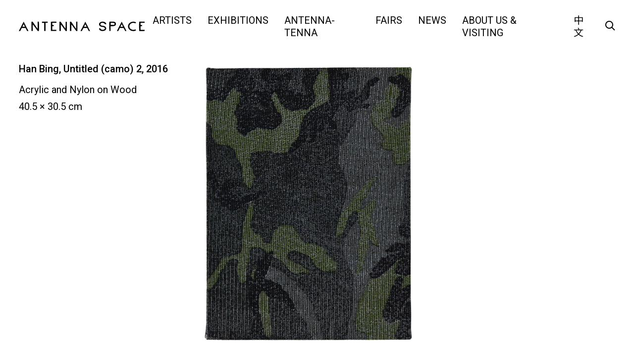

--- FILE ---
content_type: text/html; charset=UTF-8
request_url: http://antenna-space.com/en/artworks/untitled-camo-2/
body_size: 9743
content:
<!doctype html>
<html lang="en-US">
<head>
	<meta charset="UTF-8">
	<meta name="viewport" content="width=device-width, initial-scale=1" viewport-fit=cover">
    <meta name="format-detection" content="telephone=no"/>
    <meta name="description" content="天线空间对当代艺术家保持密切关注，尤其是年轻当代艺术家。画廊作为艺术生态系统中的一部分，积极与艺术家及其他机构进行广泛深入的合作，支持艺术家创作，促成区域间、行业间的交流，共同经历当代艺术的发展，以期探讨当下画廊发展的新机制与可能性。 
Antenna Space closely follows and supports contemporary artists with a focus on young artists. As part of the intentions of helping and exploring contemporary art programs, Antenna Space engages in extensive and deep cooperation with artists, as well as collaborations with many other art institutions, in search of new possibilities for the development of art galleries. 
" />
    <meta name="keywords" content="天线空间, antenna space, 当代艺术, Contemporary Art, 画廊, Gallery, 中国当代艺术, Chinese Contemporary Art,  年轻艺术家, Young Artist, 上海, Shanghai, Allison Katz, Xinyi Cheng, Cui Jie, Dora Budor, Guan Xiao, Han Bing, Li Ming, Liu Chuang, Yong Xiang Li, Mire Lee, Nancy Lupo, Owen Fu, Peng Zuqiang, Stanislava Kovalcikova, Nadim Abbas, Wang Shang, Wu Tsang, Alexandra Noel, Evelyn Taocheng Wang, Yu Honglei, Zhou Siwei" />

    <!--  Favicon -->
    <link rel="apple-touch-icon-precomposed" sizes="57x57" href="http://files.antenna-space.com/2021/04/WechatIMG58.jpeg" />
    <link rel="apple-touch-icon-precomposed" sizes="114x114" href="http://files.antenna-space.com/2021/04/WechatIMG58.jpeg" />
    <link rel="apple-touch-icon-precomposed" sizes="72x72" href="http://files.antenna-space.com/2021/04/WechatIMG58.jpeg" />
    <link rel="apple-touch-icon-precomposed" sizes="144x144" href="http://files.antenna-space.com/2021/04/WechatIMG58.jpeg" />
    <link rel="apple-touch-icon-precomposed" sizes="60x60" href="http://files.antenna-space.com/2021/04/WechatIMG58.jpeg" />
    <link rel="apple-touch-icon-precomposed" sizes="120x120" href="http://files.antenna-space.com/2021/04/WechatIMG58.jpeg" />
    <link rel="apple-touch-icon-precomposed" sizes="76x76" href="http://files.antenna-space.com/2021/04/WechatIMG58.jpeg" />
    <link rel="apple-touch-icon-precomposed" sizes="152x152" href="http://files.antenna-space.com/2021/04/WechatIMG58.jpeg" />
    <link rel="icon" type="image/png" href="http://files.antenna-space.com/2021/04/WechatIMG58.jpeg" sizes="196x196" />
    <link rel="icon" type="image/png" href="http://files.antenna-space.com/2021/04/WechatIMG58.jpeg" sizes="96x96" />
    <link rel="icon" type="image/png" href="http://files.antenna-space.com/2021/04/WechatIMG58.jpeg" sizes="32x32" />
    <link rel="icon" type="image/png" href="http://files.antenna-space.com/2021/04/WechatIMG58.jpeg" sizes="16x16" />
    <link rel="icon" type="image/png" href="http://files.antenna-space.com/2021/04/WechatIMG58.jpeg" sizes="128x128" />
    <meta name="msapplication-TileImage" content="http://files.antenna-space.com/2021/04/WechatIMG58.jpeg" />
    <meta name="msapplication-square70x70logo" content="http://files.antenna-space.com/2021/04/WechatIMG58.jpeg" />
    <meta name="msapplication-square150x150logo" content="http://files.antenna-space.com/2021/04/WechatIMG58.jpeg" />
    <meta name="msapplication-wide310x150logo" content="http://files.antenna-space.com/2021/04/WechatIMG58.jpeg" />
    <meta name="msapplication-square310x310logo" content="http://files.antenna-space.com/2021/04/WechatIMG58.jpeg" />

	<link rel="profile" href="https://gmpg.org/xfn/11">
    <link href="https://fonts.googleapis.com/css?family=Noto+Sans+SC:400,500,700|Roboto:400,500,700&display=swap" rel="stylesheet">
    <link href="http://antenna-space.com/wp-content/themes/antennaspace/fonts.css" rel="stylesheet" type="text/css">
    <link href="http://antenna-space.com/wp-content/themes/antennaspace/js/swiper.css" rel="stylesheet" type="text/css">
    <link href="http://antenna-space.com/wp-content/themes/antennaspace/app.css" rel="stylesheet" type="text/css">
	<meta name='robots' content='index, follow, max-image-preview:large, max-snippet:-1, max-video-preview:-1' />

	<!-- This site is optimized with the Yoast SEO plugin v19.9 - https://yoast.com/wordpress/plugins/seo/ -->
	<title>Han Bing, Untitled (camo) 2, 2016 - 天线空间 ANTENNA SPACE</title>
	<link rel="canonical" href="http://antenna-space.com/en/artworks/untitled-camo-2/" />
	<meta property="og:locale" content="en_US" />
	<meta property="og:type" content="article" />
	<meta property="og:title" content="Han Bing, Untitled (camo) 2, 2016 - 天线空间 ANTENNA SPACE" />
	<meta property="og:url" content="http://antenna-space.com/en/artworks/untitled-camo-2/" />
	<meta property="og:site_name" content="天线空间 ANTENNA SPACE" />
	<meta property="article:modified_time" content="2021-10-22T07:57:45+00:00" />
	<meta property="og:image" content="http://files.antenna-space.com/2020/04/Untitled-（camo）2-Acrylic-and-Nylon-on-Wood-40.5×30.5cm-2016.jpg" />
	<meta property="og:image:width" content="1171" />
	<meta property="og:image:height" content="1543" />
	<meta property="og:image:type" content="image/jpeg" />
	<meta name="twitter:card" content="summary_large_image" />
	<script type="application/ld+json" class="yoast-schema-graph">{"@context":"https://schema.org","@graph":[{"@type":"WebPage","@id":"http://antenna-space.com/en/artworks/untitled-camo-2/","url":"http://antenna-space.com/en/artworks/untitled-camo-2/","name":"Han Bing, Untitled (camo) 2, 2016 - 天线空间 ANTENNA SPACE","isPartOf":{"@id":"http://antenna-space.com/en/#website"},"primaryImageOfPage":{"@id":"http://antenna-space.com/en/artworks/untitled-camo-2/#primaryimage"},"image":{"@id":"http://antenna-space.com/en/artworks/untitled-camo-2/#primaryimage"},"thumbnailUrl":"http://files.antenna-space.com/2020/04/Untitled-（camo）2-Acrylic-and-Nylon-on-Wood-40.5×30.5cm-2016.jpg","datePublished":"2020-04-07T05:55:29+00:00","dateModified":"2021-10-22T07:57:45+00:00","breadcrumb":{"@id":"http://antenna-space.com/en/artworks/untitled-camo-2/#breadcrumb"},"inLanguage":"en-US","potentialAction":[{"@type":"ReadAction","target":[["http://antenna-space.com/en/artworks/untitled-camo-2/"]]}]},{"@type":"ImageObject","inLanguage":"en-US","@id":"http://antenna-space.com/en/artworks/untitled-camo-2/#primaryimage","url":"http://files.antenna-space.com/2020/04/Untitled-（camo）2-Acrylic-and-Nylon-on-Wood-40.5×30.5cm-2016.jpg","contentUrl":"http://files.antenna-space.com/2020/04/Untitled-（camo）2-Acrylic-and-Nylon-on-Wood-40.5×30.5cm-2016.jpg","width":1171,"height":1543},{"@type":"BreadcrumbList","@id":"http://antenna-space.com/en/artworks/untitled-camo-2/#breadcrumb","itemListElement":[{"@type":"ListItem","position":1,"name":"Home","item":"http://antenna-space.com/en/"},{"@type":"ListItem","position":2,"name":"作品","item":"http://antenna-space.com/en/artworks/"},{"@type":"ListItem","position":3,"name":"Han Bing, Untitled (camo) 2, 2016"}]},{"@type":"WebSite","@id":"http://antenna-space.com/en/#website","url":"http://antenna-space.com/en/","name":"天线空间 ANTENNA SPACE","description":"","publisher":{"@id":"http://antenna-space.com/en/#organization"},"potentialAction":[{"@type":"SearchAction","target":{"@type":"EntryPoint","urlTemplate":"http://antenna-space.com/en/?s={search_term_string}"},"query-input":"required name=search_term_string"}],"inLanguage":"en-US"},{"@type":"Organization","@id":"http://antenna-space.com/en/#organization","name":"天线空间 ANTENNA SPACE","url":"http://antenna-space.com/en/","logo":{"@type":"ImageObject","inLanguage":"en-US","@id":"http://antenna-space.com/en/#/schema/logo/image/","url":"http://files.antenna-space.com/2019/11/logo.svg","contentUrl":"http://files.antenna-space.com/2019/11/logo.svg","caption":"天线空间 ANTENNA SPACE"},"image":{"@id":"http://antenna-space.com/en/#/schema/logo/image/"},"sameAs":["https://www.instagram.com/antennaspace/"]}]}</script>
	<!-- / Yoast SEO plugin. -->


<link rel='dns-prefetch' href='//antenna-space.com' />
<link rel="alternate" type="application/rss+xml" title="天线空间 ANTENNA SPACE &raquo; Feed" href="http://antenna-space.com/en/feed/" />
<link rel="alternate" type="application/rss+xml" title="天线空间 ANTENNA SPACE &raquo; Comments Feed" href="http://antenna-space.com/en/comments/feed/" />
<script type="text/javascript">
window._wpemojiSettings = {"baseUrl":"https:\/\/s.w.org\/images\/core\/emoji\/14.0.0\/72x72\/","ext":".png","svgUrl":"https:\/\/s.w.org\/images\/core\/emoji\/14.0.0\/svg\/","svgExt":".svg","source":{"concatemoji":"http:\/\/antenna-space.com\/wp-includes\/js\/wp-emoji-release.min.js?ver=8c6a27057d4bbd3d873fcc01e37ffab2"}};
/*! This file is auto-generated */
!function(e,a,t){var n,r,o,i=a.createElement("canvas"),p=i.getContext&&i.getContext("2d");function s(e,t){var a=String.fromCharCode,e=(p.clearRect(0,0,i.width,i.height),p.fillText(a.apply(this,e),0,0),i.toDataURL());return p.clearRect(0,0,i.width,i.height),p.fillText(a.apply(this,t),0,0),e===i.toDataURL()}function c(e){var t=a.createElement("script");t.src=e,t.defer=t.type="text/javascript",a.getElementsByTagName("head")[0].appendChild(t)}for(o=Array("flag","emoji"),t.supports={everything:!0,everythingExceptFlag:!0},r=0;r<o.length;r++)t.supports[o[r]]=function(e){if(p&&p.fillText)switch(p.textBaseline="top",p.font="600 32px Arial",e){case"flag":return s([127987,65039,8205,9895,65039],[127987,65039,8203,9895,65039])?!1:!s([55356,56826,55356,56819],[55356,56826,8203,55356,56819])&&!s([55356,57332,56128,56423,56128,56418,56128,56421,56128,56430,56128,56423,56128,56447],[55356,57332,8203,56128,56423,8203,56128,56418,8203,56128,56421,8203,56128,56430,8203,56128,56423,8203,56128,56447]);case"emoji":return!s([129777,127995,8205,129778,127999],[129777,127995,8203,129778,127999])}return!1}(o[r]),t.supports.everything=t.supports.everything&&t.supports[o[r]],"flag"!==o[r]&&(t.supports.everythingExceptFlag=t.supports.everythingExceptFlag&&t.supports[o[r]]);t.supports.everythingExceptFlag=t.supports.everythingExceptFlag&&!t.supports.flag,t.DOMReady=!1,t.readyCallback=function(){t.DOMReady=!0},t.supports.everything||(n=function(){t.readyCallback()},a.addEventListener?(a.addEventListener("DOMContentLoaded",n,!1),e.addEventListener("load",n,!1)):(e.attachEvent("onload",n),a.attachEvent("onreadystatechange",function(){"complete"===a.readyState&&t.readyCallback()})),(e=t.source||{}).concatemoji?c(e.concatemoji):e.wpemoji&&e.twemoji&&(c(e.twemoji),c(e.wpemoji)))}(window,document,window._wpemojiSettings);
</script>
<style type="text/css">
img.wp-smiley,
img.emoji {
	display: inline !important;
	border: none !important;
	box-shadow: none !important;
	height: 1em !important;
	width: 1em !important;
	margin: 0 0.07em !important;
	vertical-align: -0.1em !important;
	background: none !important;
	padding: 0 !important;
}
</style>
	<link rel='stylesheet' id='formidable-css' href='http://antenna-space.com/wp-content/plugins/formidable/css/formidableforms.css?ver=4191245' type='text/css' media='all' />
<link rel='stylesheet' id='wp-block-library-css' href='http://antenna-space.com/wp-includes/css/dist/block-library/style.min.css?ver=8c6a27057d4bbd3d873fcc01e37ffab2' type='text/css' media='all' />
<link rel='stylesheet' id='classic-theme-styles-css' href='http://antenna-space.com/wp-includes/css/classic-themes.min.css?ver=1' type='text/css' media='all' />
<style id='global-styles-inline-css' type='text/css'>
body{--wp--preset--color--black: #000000;--wp--preset--color--cyan-bluish-gray: #abb8c3;--wp--preset--color--white: #ffffff;--wp--preset--color--pale-pink: #f78da7;--wp--preset--color--vivid-red: #cf2e2e;--wp--preset--color--luminous-vivid-orange: #ff6900;--wp--preset--color--luminous-vivid-amber: #fcb900;--wp--preset--color--light-green-cyan: #7bdcb5;--wp--preset--color--vivid-green-cyan: #00d084;--wp--preset--color--pale-cyan-blue: #8ed1fc;--wp--preset--color--vivid-cyan-blue: #0693e3;--wp--preset--color--vivid-purple: #9b51e0;--wp--preset--gradient--vivid-cyan-blue-to-vivid-purple: linear-gradient(135deg,rgba(6,147,227,1) 0%,rgb(155,81,224) 100%);--wp--preset--gradient--light-green-cyan-to-vivid-green-cyan: linear-gradient(135deg,rgb(122,220,180) 0%,rgb(0,208,130) 100%);--wp--preset--gradient--luminous-vivid-amber-to-luminous-vivid-orange: linear-gradient(135deg,rgba(252,185,0,1) 0%,rgba(255,105,0,1) 100%);--wp--preset--gradient--luminous-vivid-orange-to-vivid-red: linear-gradient(135deg,rgba(255,105,0,1) 0%,rgb(207,46,46) 100%);--wp--preset--gradient--very-light-gray-to-cyan-bluish-gray: linear-gradient(135deg,rgb(238,238,238) 0%,rgb(169,184,195) 100%);--wp--preset--gradient--cool-to-warm-spectrum: linear-gradient(135deg,rgb(74,234,220) 0%,rgb(151,120,209) 20%,rgb(207,42,186) 40%,rgb(238,44,130) 60%,rgb(251,105,98) 80%,rgb(254,248,76) 100%);--wp--preset--gradient--blush-light-purple: linear-gradient(135deg,rgb(255,206,236) 0%,rgb(152,150,240) 100%);--wp--preset--gradient--blush-bordeaux: linear-gradient(135deg,rgb(254,205,165) 0%,rgb(254,45,45) 50%,rgb(107,0,62) 100%);--wp--preset--gradient--luminous-dusk: linear-gradient(135deg,rgb(255,203,112) 0%,rgb(199,81,192) 50%,rgb(65,88,208) 100%);--wp--preset--gradient--pale-ocean: linear-gradient(135deg,rgb(255,245,203) 0%,rgb(182,227,212) 50%,rgb(51,167,181) 100%);--wp--preset--gradient--electric-grass: linear-gradient(135deg,rgb(202,248,128) 0%,rgb(113,206,126) 100%);--wp--preset--gradient--midnight: linear-gradient(135deg,rgb(2,3,129) 0%,rgb(40,116,252) 100%);--wp--preset--duotone--dark-grayscale: url('#wp-duotone-dark-grayscale');--wp--preset--duotone--grayscale: url('#wp-duotone-grayscale');--wp--preset--duotone--purple-yellow: url('#wp-duotone-purple-yellow');--wp--preset--duotone--blue-red: url('#wp-duotone-blue-red');--wp--preset--duotone--midnight: url('#wp-duotone-midnight');--wp--preset--duotone--magenta-yellow: url('#wp-duotone-magenta-yellow');--wp--preset--duotone--purple-green: url('#wp-duotone-purple-green');--wp--preset--duotone--blue-orange: url('#wp-duotone-blue-orange');--wp--preset--font-size--small: 13px;--wp--preset--font-size--medium: 20px;--wp--preset--font-size--large: 36px;--wp--preset--font-size--x-large: 42px;--wp--preset--spacing--20: 0.44rem;--wp--preset--spacing--30: 0.67rem;--wp--preset--spacing--40: 1rem;--wp--preset--spacing--50: 1.5rem;--wp--preset--spacing--60: 2.25rem;--wp--preset--spacing--70: 3.38rem;--wp--preset--spacing--80: 5.06rem;}:where(.is-layout-flex){gap: 0.5em;}body .is-layout-flow > .alignleft{float: left;margin-inline-start: 0;margin-inline-end: 2em;}body .is-layout-flow > .alignright{float: right;margin-inline-start: 2em;margin-inline-end: 0;}body .is-layout-flow > .aligncenter{margin-left: auto !important;margin-right: auto !important;}body .is-layout-constrained > .alignleft{float: left;margin-inline-start: 0;margin-inline-end: 2em;}body .is-layout-constrained > .alignright{float: right;margin-inline-start: 2em;margin-inline-end: 0;}body .is-layout-constrained > .aligncenter{margin-left: auto !important;margin-right: auto !important;}body .is-layout-constrained > :where(:not(.alignleft):not(.alignright):not(.alignfull)){max-width: var(--wp--style--global--content-size);margin-left: auto !important;margin-right: auto !important;}body .is-layout-constrained > .alignwide{max-width: var(--wp--style--global--wide-size);}body .is-layout-flex{display: flex;}body .is-layout-flex{flex-wrap: wrap;align-items: center;}body .is-layout-flex > *{margin: 0;}:where(.wp-block-columns.is-layout-flex){gap: 2em;}.has-black-color{color: var(--wp--preset--color--black) !important;}.has-cyan-bluish-gray-color{color: var(--wp--preset--color--cyan-bluish-gray) !important;}.has-white-color{color: var(--wp--preset--color--white) !important;}.has-pale-pink-color{color: var(--wp--preset--color--pale-pink) !important;}.has-vivid-red-color{color: var(--wp--preset--color--vivid-red) !important;}.has-luminous-vivid-orange-color{color: var(--wp--preset--color--luminous-vivid-orange) !important;}.has-luminous-vivid-amber-color{color: var(--wp--preset--color--luminous-vivid-amber) !important;}.has-light-green-cyan-color{color: var(--wp--preset--color--light-green-cyan) !important;}.has-vivid-green-cyan-color{color: var(--wp--preset--color--vivid-green-cyan) !important;}.has-pale-cyan-blue-color{color: var(--wp--preset--color--pale-cyan-blue) !important;}.has-vivid-cyan-blue-color{color: var(--wp--preset--color--vivid-cyan-blue) !important;}.has-vivid-purple-color{color: var(--wp--preset--color--vivid-purple) !important;}.has-black-background-color{background-color: var(--wp--preset--color--black) !important;}.has-cyan-bluish-gray-background-color{background-color: var(--wp--preset--color--cyan-bluish-gray) !important;}.has-white-background-color{background-color: var(--wp--preset--color--white) !important;}.has-pale-pink-background-color{background-color: var(--wp--preset--color--pale-pink) !important;}.has-vivid-red-background-color{background-color: var(--wp--preset--color--vivid-red) !important;}.has-luminous-vivid-orange-background-color{background-color: var(--wp--preset--color--luminous-vivid-orange) !important;}.has-luminous-vivid-amber-background-color{background-color: var(--wp--preset--color--luminous-vivid-amber) !important;}.has-light-green-cyan-background-color{background-color: var(--wp--preset--color--light-green-cyan) !important;}.has-vivid-green-cyan-background-color{background-color: var(--wp--preset--color--vivid-green-cyan) !important;}.has-pale-cyan-blue-background-color{background-color: var(--wp--preset--color--pale-cyan-blue) !important;}.has-vivid-cyan-blue-background-color{background-color: var(--wp--preset--color--vivid-cyan-blue) !important;}.has-vivid-purple-background-color{background-color: var(--wp--preset--color--vivid-purple) !important;}.has-black-border-color{border-color: var(--wp--preset--color--black) !important;}.has-cyan-bluish-gray-border-color{border-color: var(--wp--preset--color--cyan-bluish-gray) !important;}.has-white-border-color{border-color: var(--wp--preset--color--white) !important;}.has-pale-pink-border-color{border-color: var(--wp--preset--color--pale-pink) !important;}.has-vivid-red-border-color{border-color: var(--wp--preset--color--vivid-red) !important;}.has-luminous-vivid-orange-border-color{border-color: var(--wp--preset--color--luminous-vivid-orange) !important;}.has-luminous-vivid-amber-border-color{border-color: var(--wp--preset--color--luminous-vivid-amber) !important;}.has-light-green-cyan-border-color{border-color: var(--wp--preset--color--light-green-cyan) !important;}.has-vivid-green-cyan-border-color{border-color: var(--wp--preset--color--vivid-green-cyan) !important;}.has-pale-cyan-blue-border-color{border-color: var(--wp--preset--color--pale-cyan-blue) !important;}.has-vivid-cyan-blue-border-color{border-color: var(--wp--preset--color--vivid-cyan-blue) !important;}.has-vivid-purple-border-color{border-color: var(--wp--preset--color--vivid-purple) !important;}.has-vivid-cyan-blue-to-vivid-purple-gradient-background{background: var(--wp--preset--gradient--vivid-cyan-blue-to-vivid-purple) !important;}.has-light-green-cyan-to-vivid-green-cyan-gradient-background{background: var(--wp--preset--gradient--light-green-cyan-to-vivid-green-cyan) !important;}.has-luminous-vivid-amber-to-luminous-vivid-orange-gradient-background{background: var(--wp--preset--gradient--luminous-vivid-amber-to-luminous-vivid-orange) !important;}.has-luminous-vivid-orange-to-vivid-red-gradient-background{background: var(--wp--preset--gradient--luminous-vivid-orange-to-vivid-red) !important;}.has-very-light-gray-to-cyan-bluish-gray-gradient-background{background: var(--wp--preset--gradient--very-light-gray-to-cyan-bluish-gray) !important;}.has-cool-to-warm-spectrum-gradient-background{background: var(--wp--preset--gradient--cool-to-warm-spectrum) !important;}.has-blush-light-purple-gradient-background{background: var(--wp--preset--gradient--blush-light-purple) !important;}.has-blush-bordeaux-gradient-background{background: var(--wp--preset--gradient--blush-bordeaux) !important;}.has-luminous-dusk-gradient-background{background: var(--wp--preset--gradient--luminous-dusk) !important;}.has-pale-ocean-gradient-background{background: var(--wp--preset--gradient--pale-ocean) !important;}.has-electric-grass-gradient-background{background: var(--wp--preset--gradient--electric-grass) !important;}.has-midnight-gradient-background{background: var(--wp--preset--gradient--midnight) !important;}.has-small-font-size{font-size: var(--wp--preset--font-size--small) !important;}.has-medium-font-size{font-size: var(--wp--preset--font-size--medium) !important;}.has-large-font-size{font-size: var(--wp--preset--font-size--large) !important;}.has-x-large-font-size{font-size: var(--wp--preset--font-size--x-large) !important;}
.wp-block-navigation a:where(:not(.wp-element-button)){color: inherit;}
:where(.wp-block-columns.is-layout-flex){gap: 2em;}
.wp-block-pullquote{font-size: 1.5em;line-height: 1.6;}
</style>
<link rel="https://api.w.org/" href="http://antenna-space.com/en/wp-json/" /><link rel="EditURI" type="application/rsd+xml" title="RSD" href="http://antenna-space.com/xmlrpc.php?rsd" />
<link rel="wlwmanifest" type="application/wlwmanifest+xml" href="http://antenna-space.com/wp-includes/wlwmanifest.xml" />

<link rel='shortlink' href='http://antenna-space.com/en/?p=2427' />
<link rel="alternate" type="application/json+oembed" href="http://antenna-space.com/en/wp-json/oembed/1.0/embed?url=http%3A%2F%2Fantenna-space.com%2Fen%2Fartworks%2Funtitled-camo-2%2F" />
<link rel="alternate" type="text/xml+oembed" href="http://antenna-space.com/en/wp-json/oembed/1.0/embed?url=http%3A%2F%2Fantenna-space.com%2Fen%2Fartworks%2Funtitled-camo-2%2F&#038;format=xml" />
<meta name="generator" content="Site Kit by Google 1.86.0" /><!-- horizontal lines -->
		<style>
			.lay-hr{
				height:1px;
				background-color:#000000;
			}
		</style><!-- Thank you for using LayGridder 1.1.7 --><style id="lg-shared-css">.lg-100vh, .lg-100vh .lg-row-inner, .lg-100vh .lg-column-wrap{
				min-height: 100vh;
			}
			.lg-column-wrap {
				display: -webkit-flex;
				display: -ms-flexbox;
				display: flex;
			}
			.lg-align-middle {
				-webkit-align-self: center;
				-ms-flex-item-align: center;
				align-self: center;
				position: relative; }

			.lg-align-top {
				-webkit-align-self: flex-start;
				-ms-flex-item-align: start;
				align-self: flex-start; }

			.lg-align-bottom {
				-webkit-align-self: flex-end;
	      		-ms-flex-item-align: end;
				align-self: flex-end; }

			.lg-100vh .lg-col.lg-absolute-position {
			    position: absolute !important;
			    margin-left: 0 !important;
			    z-index: 1;
			}@media (max-width: 700px){
        	.lg-desktop-grid .lg-col {
        		width: 100%;
        		transform: none!important;
        		-webkit-transform: none!important;
        	}
        	.lg-desktop-grid .lg-row.lg-one-col-row.lg-100vh .lg-col.lg-align-middle {
        		-webkit-align-self: center;
    		    -ms-flex-item-align: center;
		        align-self: center;
        		position: relative;
        		margin-bottom: 0;
        	}
        	.lg-desktop-grid .lg-row.lg-one-col-row.lg-100vh .lg-col.lg-align-top {
				-webkit-align-self: flex-start;
				-ms-flex-item-align: start;
				align-self: flex-start; 
			}
        	.lg-desktop-grid .lg-row.lg-one-col-row.lg-100vh .lg-col.lg-align-bottom {
				-webkit-align-self: flex-end;
	      		-ms-flex-item-align: end;
				align-self: flex-end; 
			}
        	.lg-desktop-grid .lg-row.lg-one-col-row.lg-100vh .lg-column-wrap{
        		display: -webkit-flex;
        		display: -ms-flexbox;
        		display: flex;
        	}
        	.lg-desktop-grid.lg-grid{
			padding-top:5vw;
			padding-bottom:0vw;
		}
		.lg-desktop-grid .lg-row{
			padding-left:0vw;
			padding-right:0vw;
		}
		.lg-desktop-grid .lg-col{
			margin-bottom:5vw;
		}
        	.lg-desktop-grid .lg-row:last-child .lg-col:last-child{
        		margin-bottom: 0;
        	}
        }</style><!-- webfonts -->
		<style type="text/css"></style><link href="https://fonts.googleapis.com/css?family=Noto+Sans+SC:400,500,700|Roboto:400,500,700&display=swap" rel="stylesheet"><!-- default text format "Default" -->
 		 		<style>
 			 		.lg-textformat-parent > *, ._Default{
 			 			font-family:'Roboto','Noto Sans SC',sans-serif;color:#000000;letter-spacing:0em;font-weight:400;text-align:left;text-indent:0em;padding: 0;text-transform:none;font-style:normal;text-decoration: none;line-height:1.7;
					  }
					  ._Default_nocolor_nomargin{
						font-family:'Roboto','Noto Sans SC',sans-serif;letter-spacing:0em;font-weight:400;text-align:left;text-indent:0em;padding: 0;text-transform:none;font-style:normal;text-decoration: none;line-height:1.7;
					  }.lg-textformat-parent > *, ._Default{
			 			font-family:'Roboto','Noto Sans SC',sans-serif;color:#000000;letter-spacing:0em;font-weight:400;text-align:left;text-indent:0em;padding: 0;text-transform:none;font-style:normal;text-decoration: none;line-height:1.7;
			 		}
			 		.lg-textformat-parent > *:last-child, ._Default:last-child{
			 			margin-bottom: 0;
					}
					._Default_nocolor_nomargin{
						font-family:'Roboto','Noto Sans SC',sans-serif;letter-spacing:0em;font-weight:400;text-align:left;text-indent:0em;padding: 0;text-transform:none;font-style:normal;text-decoration: none;line-height:1.7;
					}
		 			@media (min-width: 701px){
		 				.lg-textformat-parent > *, ._Default{
		 					font-size:20px;margin:0px 0 20px 0;
		 				}
		 				.lg-textformat-parent > *:last-child, ._Default:last-child{
		 					margin-bottom: 0;
						}
						._Default_nocolor_nomargin{
							font-size:20px;
						}
			 		}
			 		@media (max-width: 700px){
			 			.lg-textformat-parent > *, ._Default{
			 				font-size:16px;margin:0px 0 20px 0;
			 			}
			 			.lg-textformat-parent > *:last-child, ._Default:last-child{
			 				margin-bottom: 0;
						}
						._Default_nocolor_nomargin{
							font-size:16px;
						}
			 		}</style><!-- custom text formats -->
			<style>
				._Headline{font-family:'Roboto','Noto Sans SC',sans-serif;color:#000;letter-spacing:0em;font-weight:500;text-align:left;text-indent:0em;padding: 0;text-transform:none;font-style:normal;text-decoration: none;line-height:1.2;}._Headline_nocolor_nomargin{font-family:'Roboto','Noto Sans SC',sans-serif;letter-spacing:0em;font-weight:500;text-align:left;text-indent:0em;padding: 0;text-transform:none;font-style:normal;text-decoration: none;line-height:1.2;}@media (min-width: 701px){._Headline{font-size:42px;margin:0px 0 20px 0;}
	 			    	._Headline:last-child{
	 			    		margin-bottom: 0;
						}
						._Headline_nocolor_nomargin{font-size:42px;}
	 			    }@media (max-width: 700px){._Headline{font-size:16px;margin:0px 0 20px 0;}
	 			    	._Headline:last-child{
	 			    		margin-bottom: 0;
						}
	 			    	._Headline_nocolor_nomargin{font-size:16px;}
	 			    }
			</style><script type="text/javascript">document.documentElement.className += " js";</script>
<style>
.qtranxs_flag_zh {background-image: url(http://antenna-space.com/wp-content/plugins/qtranslate-xt-master/flags/cn.png); background-repeat: no-repeat;}
.qtranxs_flag_en {background-image: url(http://antenna-space.com/wp-content/plugins/qtranslate-xt-master/flags/gb.png); background-repeat: no-repeat;}
</style>
<link hreflang="zh" href="http://antenna-space.com/zh/artworks/untitled-camo-2/" rel="alternate" />
<link hreflang="en" href="http://antenna-space.com/en/artworks/untitled-camo-2/" rel="alternate" />
<link hreflang="x-default" href="http://antenna-space.com/zh/artworks/untitled-camo-2/" rel="alternate" />
<meta name="generator" content="qTranslate-XT 3.11.4" />
<style type="text/css">.recentcomments a{display:inline !important;padding:0 !important;margin:0 !important;}</style>	  <link href="http://antenna-space.com/wp-content/themes/antennaspace/style.css?v=333" rel="stylesheet" type="text/css">
    <link href="http://antenna-space.com/wp-content/themes/antennaspace/screen.css" rel="stylesheet" type="text/css">
    <script src="http://antenna-space.com/wp-content/themes/antennaspace/js/jquery.min.js"></script>
    <script src="http://antenna-space.com/wp-content/themes/antennaspace/js/swiper.js"></script>
    <script src="http://antenna-space.com/wp-content/themes/antennaspace/js/modernizr.custom.js"></script>
    <script src="http://antenna-space.com/wp-content/themes/antennaspace/js/app.js"></script>
    <script src="http://antenna-space.com/wp-content/themes/antennaspace/js/jquery.cookie.js"></script>
    <script src="http://antenna-space.com/wp-content/themes/antennaspace/js/site.js?v=12333332"></script>
    <script>
        /**
         * 添加cookie
         * @param name cookie名字
         * @param value 值
         */
        function setCookie(name,value)

        {

            //此 cookie 将被保存 30 天
            var Days = 30;

            var exp = new Date();

            exp.setTime(exp.getTime() + Days*24*60*60*1000);

            document.cookie = name + "="+ escape (value) + ";expires=" + exp.toGMTString();

        }
        /**
         * 获取cookie
         * @param name cookie名称
         * @returns cookie的值
         */
        function getCookie(name) {
            var arr = document.cookie.match(new RegExp("(^| )" + name + "=([^;]*)(;|$)"));

            if (arr != null) return unescape(arr[2]);

            return null;
        }
    </script>
</head>

<body class="artworks-template-default single single-artworks postid-2427">
<div id="container">

	<header id="header" class="site-header">
        <div class="logo">
            <a href="http://antenna-space.com/en/">
            <img src="http://files.antenna-space.com/2019/11/logo.svg">
            </a>
        </div>

        <div class="desk-header">
            <div class="header-menu">
			<ul id="primary-menu" class="menu"><li id="menu-item-33" class="menu-item menu-item-type-post_type_archive menu-item-object-artists menu-item-33"><a href="http://antenna-space.com/en/artists/">ARTISTS</a></li>
<li id="menu-item-32" class="menu-item menu-item-type-taxonomy menu-item-object-category menu-item-32"><a href="http://antenna-space.com/en/exhibitions/">EXHIBITIONS</a></li>
<li id="menu-item-4240" class="menu-item menu-item-type-post_type_archive menu-item-object-antenna-tenna menu-item-4240"><a href="http://antenna-space.com/en/antenna-tenna/">Antenna-tenna</a></li>
<li id="menu-item-34" class="menu-item menu-item-type-post_type_archive menu-item-object-fairs menu-item-34"><a href="http://antenna-space.com/en/fairs/">FAIRS</a></li>
<li id="menu-item-35" class="menu-item menu-item-type-post_type_archive menu-item-object-news menu-item-35"><a href="http://antenna-space.com/en/news/">NEWS</a></li>
<li id="menu-item-38" class="menu-item menu-item-type-post_type menu-item-object-page menu-item-38"><a href="http://antenna-space.com/en/about-openinig/">ABOUT US &#038; VISITING</a></li>
</ul>            </div>

            <div class="language">
                
<ul class="language-chooser language-chooser-text qtranxs_language_chooser" id="qtranslate-chooser">
<li class="lang-zh"><a href="http://antenna-space.com/zh/artworks/untitled-camo-2/" title="中文 (zh)" class="qtranxs_text qtranxs_text_zh"><span>中文</span></a></li>
<li class="lang-en active"><a href="http://antenna-space.com/en/artworks/untitled-camo-2/" title="English (en)" class="qtranxs_text qtranxs_text_en"><span>English</span></a></li>
</ul><div class="qtranxs_widget_end"></div>
            </div>

            <div class="search-btn">
                <span class="search-open icon-search"></span>
                <div class="search-from">
                    <form role="search" method="get" id="searchform" action="http://antenna-space.com/en/"><input name="s" type="text" class="searchinput" placeholder="SEARCH"></form>
                </div>
            </div>

        </div><!-- #site-navigation -->

        <div class="phone-header">
            <div class="menu-open open-it">
                <div class="phone-logo">
                        <img src="http://files.antenna-space.com/2019/11/logo.svg">
                </div>
                <div class="go"><em></em><em></em><em></em></div>
            </div>
            <div class="phone-header-content">
                <div class="phone-search-from">
                    <form role="search" method="get" id="searchform-1" action="http://antenna-space.com/en/"><input name="s" type="text" class="searchinput" placeholder="SEARCH"></form>
                </div>

                <div class="go-back-home">
                    <a href="http://antenna-space.com/en/">
                        HOME                    </a>
                </div>
                <div class="phone-menu">
                    <ul id="primary-menu" class="menu"><li class="menu-item menu-item-type-post_type_archive menu-item-object-artists menu-item-33"><a href="http://antenna-space.com/en/artists/">ARTISTS</a></li>
<li class="menu-item menu-item-type-taxonomy menu-item-object-category menu-item-32"><a href="http://antenna-space.com/en/exhibitions/">EXHIBITIONS</a></li>
<li class="menu-item menu-item-type-post_type_archive menu-item-object-antenna-tenna menu-item-4240"><a href="http://antenna-space.com/en/antenna-tenna/">Antenna-tenna</a></li>
<li class="menu-item menu-item-type-post_type_archive menu-item-object-fairs menu-item-34"><a href="http://antenna-space.com/en/fairs/">FAIRS</a></li>
<li class="menu-item menu-item-type-post_type_archive menu-item-object-news menu-item-35"><a href="http://antenna-space.com/en/news/">NEWS</a></li>
<li class="menu-item menu-item-type-post_type menu-item-object-page menu-item-38"><a href="http://antenna-space.com/en/about-openinig/">ABOUT US &#038; VISITING</a></li>
</ul>                </div>
                <div class="phone-language">
                    
<ul class="language-chooser language-chooser-text qtranxs_language_chooser" id="qtranslate-chooser">
<li class="lang-zh"><a href="http://antenna-space.com/zh/artworks/untitled-camo-2/" title="中文 (zh)" class="qtranxs_text qtranxs_text_zh"><span>中文</span></a></li>
<li class="lang-en active"><a href="http://antenna-space.com/en/artworks/untitled-camo-2/" title="English (en)" class="qtranxs_text qtranxs_text_en"><span>English</span></a></li>
</ul><div class="qtranxs_widget_end"></div>
                </div>

            </div>

        </div>
	</header><!-- #masthead -->

	<div id="content" class="site-content d-off">



		
<div id="post-2427"  class="post-2427 artworks type-artworks status-publish has-post-thumbnail hentry">
    <div class="artworks-content">

        <div class="artworks-content-info">
            <div class="box-info">
                <h1>Han Bing, Untitled (camo) 2, 2016</h1>
                <div class="text"><p>Acrylic and Nylon on Wood<br />
40.5 × 30.5 cm</p>
</div>                            </div>
        </div>

        <div class="artworks-content-img">
            <ul>
                <li>
                    <img width="1171" height="1543" src="http://files.antenna-space.com/2020/04/Untitled-（camo）2-Acrylic-and-Nylon-on-Wood-40.5×30.5cm-2016.jpg" class="attachment-full size-full wp-post-image" alt="Han Bing, Untitled (camo) 2, 2016" decoding="async" title="Han Bing, Untitled (camo) 2, 2016" srcset="http://files.antenna-space.com/2020/04/Untitled-（camo）2-Acrylic-and-Nylon-on-Wood-40.5×30.5cm-2016.jpg 1171w, http://files.antenna-space.com/2020/04/Untitled-（camo）2-Acrylic-and-Nylon-on-Wood-40.5×30.5cm-2016-228x300.jpg 228w, http://files.antenna-space.com/2020/04/Untitled-（camo）2-Acrylic-and-Nylon-on-Wood-40.5×30.5cm-2016-777x1024.jpg 777w, http://files.antenna-space.com/2020/04/Untitled-（camo）2-Acrylic-and-Nylon-on-Wood-40.5×30.5cm-2016-768x1012.jpg 768w, http://files.antenna-space.com/2020/04/Untitled-（camo）2-Acrylic-and-Nylon-on-Wood-40.5×30.5cm-2016-1166x1536.jpg 1166w, http://files.antenna-space.com/2020/04/Untitled-（camo）2-Acrylic-and-Nylon-on-Wood-40.5×30.5cm-2016-820x1080.jpg 820w, http://files.antenna-space.com/2020/04/Untitled-（camo）2-Acrylic-and-Nylon-on-Wood-40.5×30.5cm-2016-379x500.jpg 379w, http://files.antenna-space.com/2020/04/Untitled-（camo）2-Acrylic-and-Nylon-on-Wood-40.5×30.5cm-2016-500x659.jpg 500w" sizes="(max-width: 1171px) 100vw, 1171px" />                </li>
                        </ul>
        </div>

    </div>
</div>

</div><!-- #content -->

<footer id="footer">
    <div class="footer-left">
        <span>
            11:00-18:30｜ Antenna Space: Tuesday-Saturday｜Antenna-tenna: Wednesday-Saturday        </span>
        <span>
            <p><small>Copyright © ANTENNA SPACE . All rights reserved <a href="http://www.beian.miit.gov.cn">沪ICP备19022938号-1</a></small></p>
        </span>
    </div>
    <div class="footer-right">
        <span>
            <p>+86 21 6256 0182<br />
General Inquiries: info@antenna-space.com<br />
Sales Inquiries: contact@antenna-space.com</p>        </span>
        <span class="social">
             <a class="icon-instagram" href="https://www.instagram.com/antennaspace/" target="_blank"></a><a class="icon-sina-weibo" href="https://weibo.com/u/3802765164?refer_flag=1001030103_&amp;is_all=1" target="_blank"></a><a class="icon-wechat" href="#"></a>
            </span>
    </div>
</footer>

</div><!-- #page -->

<div class="wechat-box">
    <div>
        <div>
            <p>Please scan the QR code to follow us on WeChat ：天线空间ANTENNASPACE</p>
            <p>
                <img src="http://files.antenna-space.com/2021/07/68419551c51206d4258992b5232ec17c.jpg">            </p>
        </div>
        <div class="close-hide-box">
            <svg xmlns="http://www.w3.org/2000/svg" width="31" height="30">
                <g fill="#000" fill-rule="evenodd">
                    <path d="M19.52122 19.9904L.58373 1.0529l1.0625-1.0625 18.9375 18.93749z"></path>
                    <path d="M.58373 18.92789L19.52122-.0096l1.06251 1.0625-18.9375 18.9375z"></path>
                </g>
            </svg>
        </div>
    </div>
</div>



</body>
</html>


--- FILE ---
content_type: text/css
request_url: http://antenna-space.com/wp-content/themes/antennaspace/style.css?v=333
body_size: 6385
content:
* {
    margin: 0;
    padding: 0;
    -moz-box-sizing: border-box;
    -webkit-box-sizing: border-box;
    -o-box-sizing: border-box;
    -ms-box-sizing: border-box;
    box-sizing: border-box;
    outline: none;
    vertical-align: baseline;
    list-style: none;
}
html,body {
    font-family:'Roboto','Noto Sans SC',sans-serif;
    font-size: 20px;
    text-rendering: optimizeLegibility;
    -webkit-text-size-adjust: 100%;
    width:100%;
    -webkit-font-smoothing: antialiased;
    color: #000;
    background: #fff;
    min-height: 100vh;
    line-height: 1.25;
    overflow-x:hidden;
}
a{
    color: #000;
    text-decoration: none;
}

a:hover{
    opacity: .6;
}

.text{
    line-height: 1.7;
}
.cn .text{
    text-align: justify;
}

.none{
    display: none;
}

input{
    font-family:'Roboto','Noto Sans SC',sans-serif;
    font-size: 1rem;
}
input::-webkit-input-placeholder {
    color: #000;
}

h1{
    font-size: 1.5em;
    font-weight: 500;
}
h2{
    font-size: 1em;
    font-weight: 500;
}
h3,h4,h5,h6{
    font-weight: 400;
    font-size: 1em;
}
h3{
    text-transform: uppercase;
}

#header{
    position: fixed;
    width: 100%;
    left: 0;
    top:0;
    display: flex;
    justify-content: space-between;
    align-items: center;
    padding:4vh 3vw;
    font: var(--mid-font);
    z-index: 999;
    background: -moz-linear-gradient(top, rgba(255,255,255,1) 0%, rgba(255,255,255,0) 100%);
    background: -webkit-linear-gradient(top, rgba(255,255,255,1) 0%,rgba(255,255,255,0) 100%);
    background: linear-gradient(to bottom, rgba(255,255,255,1) 0%,rgba(255,255,255,0) 100%);
    filter: progid:DXImageTransform.Microsoft.gradient( startColorstr='#ffffff', endColorstr='#00ffffff',GradientType=0 );
}

#header .logo{
    width: 20%;
}

#header .logo a{
    display: block;
    line-height: 0;
}
#header .logo img{
    width: 100%;
    height: auto;
}

#header .desk-header{
    display: flex;
    align-items: center;
}

.header-menu>ul{
    display: flex;
}

.header-menu>ul>li{
    position: relative;
    padding: 0 1.25vw;
}
.header-menu>ul>li a{
    display: block;
    text-transform: uppercase;
}

.header-menu>ul>li>ul{
    position: absolute;
    display: none;
}
.header-menu>ul>li>ul>li{
    padding: 1vh 0;
}
.header-menu>ul>li:hover>ul{
    display: block;
}
#header .language{
    padding: 0 2vw 0 2.5vw;
}

#header .language li.active{
    display: none;
}

.search-open{
    cursor: pointer;
}

.search-from{
    position: fixed;
    right:3vw;
    top:3vh;
    width: 0;
    margin-right: 45px;
    overflow: hidden;
    transition: width 0.3s linear;
}
.open-search .search-from{
    width: 65vw;
}
.search-from input{
    background: #fff;
    border: black 2px solid;
    width: 100%;
    font-size: 1.25rem;
    padding:5px;
}

.home #footer{
    position: fixed;
    left: 0;
    bottom: 0;
    z-index: 999;
}

#footer{
    width: 100%;
    position: relative;
    display: flex;
    justify-content: space-between;
    align-items: flex-end;
    padding:4vh 3vw;
    font: var(--mid-font);
}

#footer span{
    line-height: 1.7;
}

#footer .footer-left span{
    display: block;

}
.footer-right span:last-child{
    float: right;
}

.footer-right p{
    display: inline;
}

.social a{
    padding-left: 1vw;
}

.wechat-box{
    position: fixed;
    width: 100%;
    height: 100%;
    z-index: 9999999;
    background: rgba(255,255,255,.85);
    top:0;
    left: 0;
    padding: 5vh 5vw;
    display: none;
}

.wechat-box>div{
    display: flex;
    align-items: center;
    justify-content: center;
    text-align: center;
    height: 100%;
    width: 100%;
    box-shadow: 5px 5px 20px rgba(0,0,0,0.3);
    border: #000 solid 4px;
    background: #fff;
    padding: 5vh 5vw;
    position: relative;
}

.wechat-box img{
    width: 250px;
    height: auto;
}

.wechat-box p{
    margin-bottom: 3vh;
}

.close-hide-box{
    position: absolute;
    bottom: 2vh;
    left: 50%;
    transform: translateX(-50%);
    cursor: pointer;
}

.home #content{
    padding: 0;
}
#content{
    min-height: 100vh;
    padding: 17vh 3vw 10vh 3vw;
}

.home canvas{
    width: 100%;
    height: 100%;
    position: fixed;
    left: 0;
    top:0;
    z-index: 999;
    pointer-events: none;
}

.home-box{
    height: 100vh;
    position: relative;
}

.home-box-info{
    position: absolute;
    left: 0;
    top:50%;
    transform: translateY(-50%);
    width: 50vw;
    padding-left: 3vw;
}

.home-box-info a{
    display: block;
}

.d-off .home-box-info{
    width: 100%;
    padding-right: 3vw;


}
.d-off .home-box-info a{
    display: flex;
    align-items: center;
    justify-content: space-between;
    flex-direction:row-reverse;
}

.d-off .home-box-info a .box-img{
    width: 50%;
    padding-left:2.5vw;
    flex: 0 0 50%;
    display: block;
}
.d-off .home-box-info a .x{
    width: 50%;
    padding-right:2.5vw;
    flex: 0 0 50%;
}

.d-off .home-box-info a .box-img img{
    height: 55vh;
    object-fit: cover;
}
.home-box-info a .box-img{
    display: none;
}

.home-upcoming-box{
    display: none;
}
.home-past-box{
    display: none;
}

/*------ box----------*/

.box-info{
    line-height: 1.7;
}

.box-info h3{
    margin-bottom: 2vh;
}
.box-info h1{
    margin-bottom: 1vh;
    font-size: 1em;
}
.box-info.big-ex-info h1{
    font-size: 1.75rem;
}
.box-info.big-ex-info .text{
    font-size: 1rem;
}
.box-info .text{
    font-size: 0.85em;
}
.box-img img{
    width: 100%;
    height: auto;
}

.box-info a{
    display: block;
}
.download-btn{
    margin-top: 2vh;
}
.btn a{
    display: inline-block;
    text-decoration: black underline;
}



/*------------------------list--------------------*/

.s-list{
    position: relative;
}

.s-list ol{
    position: relative;
    z-index: 2;
    overflow: hidden;
    display: flex;
    align-items: flex-start;
}
#sticky-content-no,
.sticky-content{
    display: flex;
    align-items: flex-start;
}

.antenna-tenna-info{
    width: 20vw;
}
.antenna-tenna-info-name{
    cursor: pointer;
    padding-bottom: 1rem;
}
.antenna-tenna-info .text{
    display: none;
}

.search .sticky-content{
    max-width: 15vw;
}

.search .s-list-list,
.search .s-list h3{
   white-space:inherit;
}

.s-list-list,
.s-list h3{
    white-space: nowrap;
}
.s-list ul.on-g-on{
    margin-left: 6vw;
    width: 100%;
}
.s-list ul{
    margin-left: 4vw;
}

.s-list ul li{
    padding-bottom: 2vh;
}

.s-list-img{
    pointer-events: none;
    position: fixed;
    width: 100%;
    height: 100%;
    left: 0;
    top:0;
    opacity: 0;
    transition: opacity 0.3s linear;
}
.s-list-img.show{
    opacity: 1;
}

.s-list-img span{
    position: absolute;
    top:50%;
    transform: translateY(-50%);
    display: block;
    background-size:cover ;
}
.s-list-img span:first-child{
    left: 0;
    transform: translate(-75%,-50%);
}
.s-list-img span:last-child{
    right: 3vw;
}

.s-list-img img{
    max-width: 50vw;
    max-height: 70vh;
    width: auto;
    height: auto;
}

.ex-list-img span:first-child{
    right: 0;
    left: auto;
    transform: translate(80%,-50%);
}
.ex-list-img span:last-child{
    left:70%;
    right: auto;
    transform: translate(-50%,-50%);
}

.ex-list-img img{
    max-width: 35vw;
    max-height: 50vh;
    width: auto;
    height: auto;
}
.news-list-img img,
.fairs-list-img img{
    max-width: 25vw;
    max-height: 50vh;
    width: auto;
    height: auto;
}

.artist-other-list-img img{
    max-width: 30vw;
    max-height: 50vh;
    width: auto;
    height: auto;
}

.artist-other-list-img span:first-child{
    right: 0;
    left: auto;
    top:auto;
    bottom:0;
    transform: translate(65%,30%);
}
.artist-other-list-img span:last-child{
    left:65%;
    transform: translate(-50%,-50%);
}

.fairs-list-img span:first-child{
    left: 0;
    top:auto;
    bottom:0;
    transform: translate(-65%,20%);
}
.fairs-list-img span:last-child{
    left:68%;
    transform: translate(-50%,-50%);
}

.news-list-img span:first-child{
    left: 68%;
    top:0;
    transform: translate(0,-50%);
}
.news-list-img span:last-child{
    left:68%;
    transform: translate(0,30%);
}

.sticky-content{
    position: relative;
}


.s-list-list li a{
    position: relative;
    padding-left: 35px;
}
.s-list-list li a:hover{
    opacity: 1;
}
.s-list-list li a:before{
    border: #000 solid 2px;
    width: 18px;
    height: 18px;
    border-radius: 50%;
    content: '';
    display: inline-block;
    position: absolute;
    top:3px;
    left: 0;
}
.s-list-list li a.current:before,
.s-list-list li a:hover:before{
    background-color: #000;
}
.pub .b-list-content li{
    align-items: flex-start;
}
.pub .s-list-box-img{
    width: 18vw;
}

.pub .b-list-content li a:hover{
    opacity: 1;
}

.pub .b-list-content li a:hover .pub-gallery{
    opacity: 1;
}
.pub-gallery{
    opacity: 0;
    position: fixed;
    width: 100%;
    height: 100%;
    left: 0;
    top:0;
    overflow: hidden;
    z-index: -1;
}

.pub-gallery img{
    position: absolute;
    width: 30vw;
    height: auto;
}


.s-list-box-pic{
    display: none;
}

.s-list-box-pic img{
    width: 100%;
    height: 30vh;
    object-fit: cover;
}
.no-smil .s-list-box-pic img{
    height: auto;
}

.s-list-box-img{
    width:12%;
}
.s-list-box-img img{
    width: 100%;
    height: auto;
}
.o-list .on-l-on,
.s-list .on-l-on{
    flex: 1 1 100%;
}
.o-list .on-g-on .s-list-box-pic,
.s-list .on-g-on .s-list-box-pic{
    display: block;
}
.o-list .on-l-on li,
.s-list .on-l-on.past-ex-content li,
.s-list .on-l-on.articles-content li{
    width: 38vw;
}
.o-list .on-l-on li,
.s-list .on-l-on li{
    padding-bottom: 5vh;
}

.s-list .on-l-on.artists-lists-content li{
    padding-bottom: 2vh;
}

.s-list .on-l-on.fairs-content li{
    display: flex;
    justify-content: space-between;
    align-items: center;
}

.s-list .on-l-on.fairs-content li a{
    display: block;
    width: 43vw;

}
.o-list  .on-g-on,
.on-g-on .c-content{
    display: flex;
    flex-wrap: wrap;
    margin: -1.5vw;
}
.o-list ul.on-g-on li,
.s-list ul.on-g-on li{
    width: 33.3333333%;
    padding:1.5vw;
    flex: 0 0 33.3333333%;
}

.on-l-on.artists-lists-content .box-info h1{
    margin: 0;
    font-weight: 400;
}

.on-g-on .s-list-box-img{
    margin-top: 2vh;
    width: 5vw;
}

.s-list ul.on-g-on.v-list-content li{
    width: 100%;
    flex: 0 0 100%;
}
.s-list ul.on-g-on.v-list-content li a{
   display: flex;
}
.s-list ul.on-g-on.v-list-content li .viewing-info {
    width: 40%;
    flex: 0 0 40%;
    padding-right: 5vw;
    order: 1;
}
.s-list ul.on-g-on.v-list-content li .viewing-info {
    width: 40%;
    flex: 0 0 40%;
    padding-right: 5vw;
    order: 1;
}
.s-list ul.on-g-on.v-list-content li .s-list-box-pic{
    width: 60%;
    flex: 0 0 60%;
    order: 2;
}
.s-list ul.on-g-on.v-list-content li .s-list-box-pic img{
    height: 50vh;
    object-fit: cover;
}
.aw{
    position: relative;
}
.aw img{
    max-width: 100%;
    max-height: 80vh;
    height: auto;
    width: auto;
}
.aw-img a{
    display: block;
    text-align: center;
}



.aw-info-top h2{
    margin-bottom: 1vh;
    font-size: 0.85em;
}
.aw-info-top .text {
    font-size: 16px;
}
.price{
    margin-top: 1vh;
    font-size: 0.85em;
}

.lng_cn{
    display: none;
}

.cn .lng_cn{
    display: block;
}

.cn .lng_en{
    display: none;
}

.for-sale{
    font-size: 0.85em;
    text-transform: uppercase;
    text-align: center;
}

.sale{
   position: absolute;
    right: 2rem;
    top:2rem;
    width: 6rem;
    text-align: right;
}

.aw-info-top{
    width: calc(100% - 8rem);

}

.sale{
    white-space: nowrap;
    text-transform: uppercase;
    padding-bottom: 2vh;
}

.iq-artwork{
    display: block;
    border: black solid 2px;
    padding:.5rem 1rem;
    cursor: pointer;
    pointer-events: auto;
    white-space: nowrap;
}
.aw-info{
    position: absolute;
    width: 100%;
    height: 100%;
    top:0;
    left: 0;
    backdrop-filter: saturate(180%) blur(20px);
    background-color: rgba(255,255,255,0.72);
    padding: 2rem;
    display: none;
    flex-direction: column;
    justify-content: space-between;
    pointer-events: none;

}
.aw:hover .aw-info{
    display: flex;
}

.big .aw-info{
    position: relative;
    display: flex;
    padding: 0;
    margin-top: 1rem;
    flex-direction: row;
    pointer-events: auto;
}
.big .aw-info-top{
    display: block;
    width: 100%;
}

.big .sale{
    padding-left: 0;
    margin-bottom: 2vh;
    position: unset;
}
.iq-box-ui{
    display: none;
}

.fancybox-caption__body .aw-info-top{
    display: block;
    width: 100%;
}
.fancybox-caption__body .sale{
    position: unset;
    width: 100%;
    text-align: center;
}
.fancybox-caption__body .for-sale{
    padding-left: 0;
    position: absolute;
    bottom: 2rem;
    width: calc(100% - 44px - 1.5vw);
    left: 1.5vw;
}

.fancybox-caption__body .aw-info-top h2{
    font-size: 1em;
}

.fancybox-custom-layout .fancybox-stage,
.fancybox-custom-layout .fancybox-caption,
fancybox-custom-layout .fancybox-button--arrow_right{
    transition: right .3s linear;
}

.show-eq .fancybox-custom-layout .fancybox-stage{
    right: 60%;

}
.show-eq .fancybox-custom-layout .fancybox-caption{
    right: 35%;
}
.show-eq .fancybox-custom-layout .fancybox-button--arrow_right {
    right: 60%;
}

.eq-box{
    position:absolute;
    width: 35%;
    right: 0;
    height: 100%;
    border-left:#000 solid 4px;
    padding: 7vh 1.5vw 3vh 1.5vw;
    overflow: auto;
    background-size: cover;
}
.eq-box:before{
    position: absolute;
    width: 100%;
    height: 100%;
    content: '';
    backdrop-filter: saturate(180%) blur(20px);
    background-color: rgba(255,255,255,0.72);
    top:0;
    left: 0;
}

.eq-box .frm_forms{
    position: relative;
    z-index: 2;
}

.open-info{
    display: none;
}

.close-eq-box{
    display: none;
}
.swiper-single-2 .swiper-slide{
    padding: 0 1.5vw;
}
.swiper-single .swiper-slide{
    padding-bottom: 2.5rem;
}
.swiper-single .swiper-slide img,
.swiper-single-2 .swiper-slide img{
    width: 100%;
    height: auto;
}

.mail-box{
    position: fixed;
    width: 100%;
    height: 100%;
    z-index: 99;
    top:0;
    left: 0;
    display: none;
    align-items: center;
    justify-content: center;
}
.mail-box:before{
    content: '';
    position: absolute;
    width: 100%;
    height: 100%;
    z-index: 1;
    backdrop-filter: saturate(180%) blur(20px);
    background-color: rgba(255,255,255,0.72);
    top:0;
    left: 0;

}
.mail-content{
    background-color: #fff;
    box-shadow: 5px 5px 20px rgba(0,0,0,0.3);
    border: #000 solid 4px;
    padding: 5vw;
    width: 50vw;
    position: relative;
    z-index: 2;

}

.mail-bg{
    position: absolute;
    width: 100%;
    height: 100%;
}
.mail-bg img{
    width: 100%;
    height: 100%;
    object-fit: cover;
}

.mail-content input{
    height: 2.5rem !important;
    font-size: 1rem !important;
}

.mail-content .tip{
    padding-bottom: 5vh;
    font-size: 16px;
    display: block;
}

    /*------------------------ex--------------------*/
.main-ex{
    margin-bottom: 8vh;
}
.main-ex-box{
    display: flex;
    width: 100%;
    padding-bottom: 2rem;
}

.main-ex-box>div:first-child{
    width: 40% ;
    flex: 0 0 40%;
    padding-right: 5vw;
}
.main-ex-box>div:last-child{
    width: 60% ;
    flex: 0 0 60%;
}

.ex-box-img.box-img{
    opacity: 1;
    transition: opacity .3s linear;
}

.ex-box-img.box-img img{
    height: 68vh;
    object-fit: cover;
}
.no-smil .ex-box-img.box-img img{
    height: auto;
}

.main-ex.two{
    display: flex;
    margin: 0 -2.5vw 10vh -2.5vw;
}

.main-ex.two .main-ex-box{
    display: block;
    width: 50%;
    flex: 0 0 50%;
    padding:0 2.5vw;
}
.main-ex.two .main-ex-box>div{
    width: 100% !important;
}
.main-ex.two .ex-box-img.box-img{
    margin-top: 3vh;
}
.main-ex.two .ex-box-img.box-img img{
    height: 50vh;
    object-fit: cover;
}
.no-smil .main-ex.two .ex-box-img.box-img img{
    height: auto;
}

.ajax-content{
    position: relative;
}

.loading-go{
    display: none;

}

.on-loading .loading-go {
    display: block;
    position: absolute;
    width: 100%;
    height: 100%;
    background: #fff;
    z-index: 99;
    pointer-events: none;
    top:0;
    left: 0;
}

.lds-hourglass {
    display: inline-block;
    position: relative;
    width: 64px;
    height: 64px;
}
.lds-hourglass:after {
    content: " ";
    display: block;
    border-radius: 50%;
    width: 0;
    height: 0;
    margin: 6px;
    box-sizing: border-box;
    border: 26px solid #000;
    border-color: #000 transparent #000 transparent;
    animation: lds-hourglass 1.2s infinite;
}
@keyframes lds-hourglass {
    0% {
        transform: rotate(0);
        animation-timing-function: cubic-bezier(0.55, 0.055, 0.675, 0.19);
    }
    50% {
        transform: rotate(900deg);
        animation-timing-function: cubic-bezier(0.215, 0.61, 0.355, 1);
    }
    100% {
        transform: rotate(1800deg);
    }
}




.post-top{
    display: flex;
    width: 100%;
    align-items:flex-start;
}

.post-top .post-top-info .download-box{
    margin-top: 3vh;
}
.post-top .post-top-info .download-box>div {
    margin-bottom: 0;
}

.post-top .post-top-info{
    width: 40% ;
    flex: 0 0 40%;
    padding-right: 5vw;
    z-index: 1;
}
.post-top .post-top-content{
    width: 60% ;
    flex: 0 0 60%;
}

.post-top-img.box-img img {
    height: auto;
    object-fit: cover;
}

.post-top-info{
    position: relative;
}

.share{
    position: absolute;
    bottom: 0;
}
.share span{
    display: inline-block;
    color: #888;
}
.at-share-btn-elements{
    transform: scale(0.8);
    transform-origin: left;
}

.download-press{
   margin-top: 3vh;
}
.download-press img{
    width: 150px;
    height: auto;
}

.post-top-img{
    margin-bottom: 3vh;
}

.content-text{
    font-size: 0.85rem;
}

.content-text p{
    padding-bottom: 1rem;
}

.post-swiper-big{
    padding: 5vh 0;
    position: relative;
}

.post-swiper-big.full-swiper{
    padding: 0;
}

.full-swiper .swiper-container{
    margin: 3vh -1.5vw 0 -1.5vw;

}

.ex-gallery .swiper-slide {
    padding:1.5vw;
    width: 50%;
}

.ex-gallery .swiper-slide img {
   width: 100%;
    height: auto;
}

.no-smil .ex-gallery .swiper-slide img{
    height: auto;
}

.ex-plane .swiper-pagination{
    bottom: 1.5rem;
}

.swiper-pagination {
    bottom: 0;
    left: 0;
    right: 0;
}
.swiper-pagination-bullet.swiper-pagination-bullet-active {
    background: #000;
}
.swiper-pagination-bullet {
    background: #fff;
    border: #000 solid 2px;
    opacity: 1;
    margin-left: 0.5rem;
    width: 18px;
    height: 18px;
}

.swiper-b-next,
.swiper-b-prev{
    position: absolute;
    top:55%;
    width: 40px;
    height: 40px;
    background: #fff;
    margin-top: -20px;
    text-align: center;
    line-height: 40px;
    cursor: pointer;
    z-index: 1;
    opacity: 0;
}
/*.swiper-container:hover .swiper-b-next,*/
/*.swiper-container:hover .swiper-b-prev{*/
/*    opacity: 1;*/
/*}*/
.swiper-b-prev{
    left:-3vw;
}
.swiper-b-next{
    right:-3vw;
}
.swiper-container:hover .swiper-button-disabled,
.swiper-button-disabled{
    opacity: 0.2;
}

.swiper-single-2 .swiper-b-prev{
    left: 0;
}
.swiper-single-2 .swiper-b-next{
    right: 0;
}
.swiper-wrapper{
    transition-timing-function: linear;
}


.full-swiper.ex-plane.post-swiper-big,
.ex-plane{
    border-bottom: 2px solid black;
    padding-bottom: 2rem;
    margin-bottom: 2rem;
}
.full-swiper.ex-plane.post-swiper-big{
    padding-bottom: 3rem;
}
.ex-plane:last-child{
    border-bottom: none;
    padding-bottom:0;
    margin-bottom: 0;

}
#artworks.ex-plane{
    padding-bottom:0;
}

.list-side{
    margin-top: 10vh;
    text-transform: uppercase;
}
.list-side ul{
    display: flex;
    flex-direction: column;
}

.ex-artists,
.ex-articles{
    display: flex;
    justify-content: space-between;
}
.ex-artists-box,
.ex-articles-box{
    width: 50%;
}
.ex-articles-box .box-info{
    margin-bottom:2rem;
}
.ex-articles-box .box-info:last-child{
    margin-bottom: 0;
}

.g-list-content{
    width: 103%;
    position: relative;
    margin: 3vh -1rem;
}

.g-list ul {
    position: relative;
    overflow: hidden;
    display: flex;
    flex-wrap: wrap;
    width: 100%;
}

.g-list ul li {
    width: 25%;
    padding: 1rem;
    font-size: 0.85rem;
}

.g-list ul li .box-info h1{
    font-size: 0.85em;
}

.g-list ul li a{
    display: block;
}

.g-list ul li img{
    width: 100%;
    height: auto;
}

.g-list-content-img{
    margin-bottom: 1vh;
}


.artist-top{
    position: relative;
    z-index: 1;
}
.artist-top-content{
    display: flex;
    align-items: stretch;
    margin-top: 3vh;

}

.artist-top-info{
    width: 60%;
    padding-right: 5vw;
}

.artist-top-side{
    max-width: 25%;
    padding-left: 3vw;
}

.download-box>div{
    margin-bottom: 3vh;
}

.download-cv a{
    display: block;
}

.bio-content{
    display: flex;
}

.bio-content .text{
    width: 60%;
}
.bio-content .bio-img{
    width: 40%;
    padding-left: 3vw;
}
.bio-content .bio-img img{
    width: 100%;
    height: auto;
}

.artist-other{
    margin-top: 10vh;
}
.o-list{
    display: flex;
    align-items: flex-start;
}
.o-list ol{
    display: none;
    width: 80%;
    position: relative;
    z-index: 1;
    flex: 0 0 80%;
}
.o-list ol h3{
    display: none;
}
.o-list ol.current{
    display: block;
}



.o-list-menu{
    width: 20%;
    flex: 0 0 20%;
}

.o-list-menu .tap-c{
    text-transform: uppercase;
    padding-bottom: 2vh;
    cursor: pointer;
    position: relative;
    padding-left: 35px;
}

.o-list-menu .tap-c:before{
    border: #000 solid 2px;
    width: 18px;
    height: 18px;
    border-radius: 50%;
    content: '';
    display: inline-block;
    position: absolute;
    top:3px;
    left: 0;
}
.o-list-menu .tap-c.current:before,
.o-list-menu .tap-c:hover:before{
    background-color: #000;
}
.o-list #artworks{
    margin-top: 0;
}

.o-list .g-list-content{
    margin: -3vh -1.5vw;
}

.page-top{
    display: flex;
}


.page-top-info{
    width: 50%;
    padding-right: 2.5vw;
}


.page-top-content{
    width: 50%;
    padding-left:2.5vw;
}

.page-top-info .content-text{
    margin-top: 3vh;
}
.page-top-content .social{
    margin: 3vh 0;
}
.page-top-content .text h3{
    margin-bottom: 3vh;
}

.page-swiper{
    padding-bottom: 7vh;
}

.page-swiper img{
    width: 100%;
    height: auto;
}

.box-info.type-articles>a{
    pointer-events: none;
}



.load-more{
    margin-top: 5vh;
    position: relative;
    z-index: 2;
}

.load-more a{
    display: inline-block;
    border: #000 solid 2px;
    padding: .5rem 1rem;
}

.past-ex .toy {
    position: absolute;
    top:10vh;
    transform: translateY(0);
}

.touch .toy{
    display: none;
}

.toy{
    position: fixed;
    top:50%;
    transform: translateY(-50%);
}

.toy svg{
    width: 25px;
    height: auto;
}

.toy svg path{
    fill: #fff;
    cursor: pointer;
    stroke:#000000;
    stroke-width:2;
    stroke-miterlimit:10;
}


.artworks-content{
    display: flex;
    align-items: flex-start;
}


.artworks-content-img img{
    max-width: 60vw;
    max-height: 80vh;
    width: auto;
    height: auto;
}
.artworks-content-img video{
    width: 100%;
    height: auto;
}

.artworks-content-info{
    padding-right: 5vw;
}



.phone-header{
    display: none;
    width: 100%;
    flex: 0 0 100%;
}
.phone-header-content{
    position: fixed;
    z-index: 1;
    background: white;
    width: 100%;
    height: 100%;
    left: 0;
    top:0;
    padding:80px 4vw 4vw 4vw;
    font-size: 1.5rem;
    display: none;
    overflow: auto;
}

.phone-logo{
    width: 100%;
}
.phone-logo img{
    width: 100%;
    height: auto;
}

.menu-open{
    display: flex;
    width: 100%;
    cursor: pointer;
    position: relative;
    z-index: 2;
}

.phone-header .go{
    width: 30px;
    height: 25px;
    position: relative;
    overflow: hidden;
    margin-left: 5vw;
}
.go em {
    display: block;
    background: #000;
    position: absolute;
    top: 10px;
    left: 0;
    width: 100%;
    height: 5px;
    transition: top 0.2s 0.25s, left 0.2s 0.25s, opacity 0.2s 0.25s, transform 0.2s 0s;
}
.go em:first-child {
    top: 0px;
}
.go em:last-child {
    top: 20px;
}

.close-it .go em:first-child {
    left: 0px;
    opacity: 1;
    top: 10px;
    -webkit-transform: rotate(45deg);
    -moz-transform: rotate(45deg);
    -ms-transform: rotate(45deg);
    -o-transform: rotate(45deg);
    transform: rotate(45deg);
}

.close-it .go em {
    opacity: 0;
}

.close-it .go em:last-child {
    left: 0px;
    opacity: 1;
    top: 10px;
    -webkit-transform: rotate(-45deg);
    -moz-transform: rotate(-45deg);
    -ms-transform: rotate(-45deg);
    -o-transform: rotate(-45deg);
    transform: rotate(-45deg);
}

.phone-menu li{
    padding-top:5px;
}

.phone-language{
    padding-top: 20px;
}

.phone-language li.active{
    display: none;
}

.phone-search-from{
    margin-bottom: 20px;
}

.phone-search-from input{
    background: white;
    border: #000 solid 2px;
    width: 100%;
    font-size: 1.75rem;
}
.year-year{
    display: none;
    margin: 10px 0 0 0;
    border: #000 solid 2px;
    padding:10px;
    cursor: pointer;
    position: relative;
    background: white;
}
.year-year:after{
    position: absolute;
    content: '+';
    right: 10px;
}
.year-year.close-it:after{
    content: 'x';
}

.text img{
    max-width: 100%;
    height:auto;
}

.text video{
    width: 100%;
    height:auto;
}

.text iframe{
    width: 100%;
    height:65vh;
}



.no-smil .home-box-info{
    width: 100%;
    padding-right: 3vw;


}
.no-smil  .home-box-info a{
    display: flex;
    align-items: center;
    justify-content: space-between;
    flex-direction:row-reverse;
}

.no-smil  .home-box-info a .box-img{
    width: 50%;
    padding-left:2.5vw;
    display: block;
}
.no-smil  .home-box-info a .x{
    width: 50%;
    padding-right:2.5vw;
    flex: 0 0 50%;
}

.no-smil  .home-box-info a .box-img img{
    height: auto;
}

.artworks-list .box-info .text{
    display: none;
}

.artworks-list .box-info h1{
    opacity: 0;
}
.g-list .artworks-list ul li a:hover h1{
    opacity: 1;
}
.g-list ul li a:hover{
     opacity: 1;
}

.g-list .artworks-list ul li {
    padding:.5vw 1.5vw 0 1.5vw;
    font-size: 0.85rem;
}
.o-list .on-l-on.juli li{
    padding-bottom: 5rem;
}
#laygrid_post_3914  .for-sale{
    display: none;
}
#laygrid_post_3914 .aw-img a{
    pointer-events: none;
}



--- FILE ---
content_type: application/javascript
request_url: http://antenna-space.com/wp-content/themes/antennaspace/js/site.js?v=12333332
body_size: 4439
content:
$(document).ready(function () {
    winW = $(window).width();
    winH = $(window).height();
    var footerH = $('#footer').outerHeight(true);


    name = $.cookie('mail');

    if(name == 'true'){
        $('.mail-box').hide();
    }else{
        $('.mail-box').css('display', 'flex');
    }

    lag = $("html").attr("lang");

    if(lag == 'zh-CN'){
        $("body").addClass("cn");
    };

    if (Modernizr.touch) {
        $('.ajax-content').removeClass('on-l-on').addClass('on-g-on');
    }

    $('.antenna-tenna-info-name').click(function(){
        $('.antenna-tenna-info .text').toggle();
    })




    if($('body').hasClass('home')){

        if($('.home').find('.home-current-box').length > 0){
            $('.home-upcoming-box').remove();
            $('.home-past-box').remove();
        }else{
            if($('.home').find('.home-upcoming-box').length > 0){
                $('.home-past-box').remove();
                $('.home-upcoming-box').show();
            }else{
                $('.home-past-box').show();
            }

        }
    }

    function gl() {
        $(document).on('click', '.on-g', function () {
            $('.ajax-content').removeClass('on-l-on').addClass('on-g-on');
        })
        $(document).on('click', '.on-l', function () {
            $('.ajax-content').removeClass('on-g-on').addClass('on-l-on');
        })
    }

    gl();


    function ajax() {

        $(document).on('click', '.s-list-list li a', function (e) {
            e.preventDefault();
            var url = $(this).attr("href");
            $(this).addClass("current");
            $(".s-list-list li a").not(this).removeClass("current");
            $(".ajax-content").addClass('on-loading');
            $.pjax({ url: url, container: '.ajax-content', fragment: ".ajax-content", timeout: 8000,scrollTo:false});
            if(winW<700){
                $('.s-list-list').hide();
            }
        })
        $(document).on('pjax:complete', function() {
            $(".ajax-content").removeClass('on-loading');

        });
        if($('body').hasClass('category-exhibitions')) {

            var hostlink = window.location.search;
            var year=hostlink.replace("?time_plan=","");
            var clas = "cat-item-" + year;
            if(hostlink == null || hostlink.length == 0) {
                $.ajax({
                    type: "GET",
                    url: $(".past-ex-all a").attr('href') + '#content',
                    dataType: "html",
                    success: function (out) {
                        result = $(out).find('.ajax-content').html();
                        $(".ajax-content").html(result);
                    }

                });
            }else{
                $(".s-list-list li  a").removeClass("current");
                $("."+clas).find("a").addClass("current");
            }

        }

    }

    ajax();



    function size() {
        $('#content').css('min-height', winH - footerH);
        if(winW<700){
            $('.home-box').css('height', winH);
        }
    }

    size();

    function search_open() {
        $(document).on("click", ".search-open", function () {
            if ($('body').hasClass('open-search')) {
                $('body').removeClass('open-search');
                $(this).addClass('icon-search').removeClass('icon-close');
            } else {
                $('body').addClass('open-search');
                $(this).removeClass('icon-search').addClass('icon-close');
            }
        });

        $(document).on("click", ".icon-wechat", function(e){
                e.preventDefault();
                $('.wechat-box').show();
            });

        $(document).on("click", ".close-hide-box", function(){
            $('.wechat-box').hide();
        });

    }

    search_open();

    function slist() {

        $(document).on("mouseenter", ".on-l-on li.box-info>a", function(){
            var img_url = $(this).attr('data-img');
            $('.s-list-img').addClass('show');
            $('.s-list-img img').attr('src', img_url);
            $('.ex-box-img').css('opacity', '0');

        });
        $(document).on("mouseleave", ".on-l-on li.box-info>a", function(){
            $('.s-list-img').removeClass('show');
            $('.ex-box-img').css('opacity', '1');
        });

        if(winW > 700){
            var sw = $('.sticky-content').width();

            $('.sticky-content').hcSticky({
                stickTo: '.s-list',
                top: winH*0.17,
                onStart:function () {
                    $('.sticky-spacer').css('flex','0 0 '+ sw +'px');
                }
            });

            $('.post-top-info').stick_in_parent({
                offset_top: winH*0.17
            });

            $('.artworks-content-info').stick_in_parent({
                offset_top: winH*0.17
            });
        }else{
            var hh = $('#header').height();
            $('.s-list .sticky-content').hcSticky({
                stickTo: '.s-list',
                top: hh + 10,
            });

        }



    }

    slist();
    
    
    var ex_s = new Swiper('.ex-swiper', {
               slidesPerView: '1',
               autoHeight:true,
              
            autoplay: {
    delay: 3000,
    stopOnLastSlide: false,
    disableOnInteraction: true,
    }
           })

    function ex_l() {
       
       if(winW>700){
           var ex_g = new Swiper('.ex-gallery', {
               slidesPerView: '2',
               autoHeight:true,
               pagination: {
                   el: '.swiper-pagination',
                   clickable: true,
               },
           })
       }else{
           var ex_g = new Swiper('.ex-gallery', {
               slidesPerView: 1,
               loop: true,
               autoHeight:true,
               pagination: {
                   el: '.swiper-pagination',
                   clickable: true,
               }
           })
       }
    }

    ex_l();
    
    function grid() {
        var grid = $('.g-list-content ul');

        grid.imagesLoaded(function() {
            grid.masonry({
                itemSelector: 'li',
                columnWidth: 0,
                percentPosition: true,
                horizontalOrder: true
            });
        });
    }

   if(winW>800){
     grid();
   }
    
    function list() {
        $('.ex-plane').each(function () {
            var id = $(this).attr('id');
            var name = $(this).attr('data-name');
            $('.list-side ul').append('<li><a href="#'+id+'" class="hover-line">'+name+'</a></li>');
            $('.list-side ul li').eq(0).find('a').addClass('active')
        })

        $('.list-side li:not(.dd) a').click(function (e) {
            e.preventDefault();
            var t = $(this).attr("href");
            if(t === '#press-release'){
                $.scrollTo('#press-release-text',300,{offset:-150});
            }else{
                $.scrollTo(t,300,{offset:-150});
            }

        })
    }

    list();

    
    function works() {
        $('.artworks-list li').each(function (i) {
            var html = $(this).find('.box-info').html();
            $(this).find('a').attr("data-fancybox","gallery").attr('data-caption',html);
        })

        $('[data-fancybox*="gallery"]').fancybox({
            baseClass: "fancybox-custom-layout",
            infobar: false,
            touch: {
                vertical: false
            },
            buttons: ["close"],
            animationEffect: "fade",
            transitionEffect: "fade",
            preventCaptionOverlap: false,
            idleTime: false,
            gutter:0,
            mobile: {
                afterShow:function () {
                    $('.fancybox-caption .for-sale').appendTo('.fancybox-container');
                    $('.fancybox-container .for-sale').not($('.fancybox-container .for-sale').eq(0)).remove();
                }
            },
            // Customize caption area
        });

        $('.aw').each(function (i) {
            var html = $(this).find('.aw-info').html();
            $(this).find('a').attr("data-fancybox","gallerye-"+i);
            $(this).find('a').each(function(){
                var html2 = $(this).attr('data-pic');
                if(html2){
                   html2 = '<div class="pic_caption">'+html2+'</div>';
                 $(this).attr('data-caption',html+html2); 
             }else{
                $(this).attr('data-caption',html); 
             }
                
            })
        });



         $('[data-fancybox*="gallerye-"]').fancybox({
            baseClass: "fancybox-custom-layout",
            infobar: false,
            touch: {
                vertical: false
            },
            buttons: ["close"],
            animationEffect: "fade",
            transitionEffect: "fade",
            preventCaptionOverlap: false,
            idleTime: false,
            gutter:0,
             clickSlide: "false",
               afterShow:function () {
                $('.fancybox-caption .pic_caption').appendTo('.fancybox-caption .aw-info-top .text');
                },
             mobile: {
                 afterShow:function () {
                    $('.fancybox-caption .pic_caption').appendTo('.aw-info-top .text');
                     $('.fancybox-caption .for-sale').appendTo('.fancybox-container');
                     $('.fancybox-container .for-sale').not($('.fancybox-container .for-sale').eq(0)).remove();
                 }
             },
             afterClose:function () {
                 $('.eq-box').remove();
                 $('.iq-artwork').addClass('iq-open').removeClass('iq-close');
                 $('body').removeClass('show-eq');
             }
        });


        $(document).on("click", "[data-fancybox*='gallerye-']", function(){

        })


        $(document).on("click", ".fancybox-container .iq-artwork", function(){
            var $id = $(this).attr('data-id');
               if(winW>700){
                   $('body').toggleClass('show-eq');
                   setTimeout(function () {
                       $.fancybox.getInstance().update();
                   },300);
                   if($(this).hasClass('iq-open')){
                       $('.fancybox-inner').append('<div class="eq-box"></div>');
                       var h = $('.'+$id).html();
                       var img = $('.fancybox-slide').eq(0).find('.fancybox-image').attr('src');
                       $('.eq-box').html(h);
                       $('.eq-box').css('background-image','url("'+ img +'")');
                       $(this).addClass('iq-close').removeClass('iq-open');
                   }else{
                       $('.eq-box').remove();
                       $(this).addClass('iq-open').removeClass('iq-close');
                   }
               }else{
                   if($(this).hasClass('iq-open')){
                       $('.fancybox-container').append('<div class="eq-box"></div>');
                       var h = $('.'+$id).html();
                       $('.eq-box').html(h);
                       $(this).addClass('iq-close').removeClass('iq-open');
                   }else{
                       $('.eq-box').remove();
                       $(this).addClass('iq-open').removeClass('iq-close');
                   }
               }

           })

        $(document).on("click", ".aw .iq-artwork", function(){
            var $id = $(this).attr('data-id');
            var $x = $(this).parents('.aw').find('.aw-img a').attr('data-fancybox');
            $.fancybox.open( $('[data-fancybox="'+$x+'"]'),{
                baseClass: "fancybox-custom-layout",
                infobar: false,
                touch: {
                    vertical: false
                },
                buttons: ["close"],
                animationEffect: "fade",
                transitionEffect: "fade",
                preventCaptionOverlap: false,
                idleTime: false,
                gutter:0,
                clickSlide: "false",
                mobile: {
                    afterShow:function () {
                        $('.fancybox-caption .pic_caption').appendTo('.aw-info-top .text');
                        $('.fancybox-caption .for-sale').appendTo('.fancybox-container');
                        $('.fancybox-container .for-sale').not($('.fancybox-container .for-sale').eq(0)).remove();
                    }
                },
                  afterShow:function () {
                $('.fancybox-caption .pic_caption').appendTo('.aw-info-top .text');
                },
                afterClose:function () {
                    $('.eq-box').remove();
                    $('.iq-artwork').addClass('iq-open').removeClass('iq-close');
                    $('body').removeClass('show-eq');
                }
            });
            if(winW>700){
                $('body').toggleClass('show-eq');
                setTimeout(function () {
                    $.fancybox.getInstance().update();
                },300);
                if($(this).hasClass('iq-open')){
                    $('.fancybox-inner').append('<div class="eq-box"></div>');
                    var h = $('.'+$id).html();
                    var img = $('.fancybox-slide').eq(0).find('.fancybox-image').attr('src');
                    $('.eq-box').html(h);
                    $('.eq-box').css('background-image','url("'+ img +'")');
                    $(this).addClass('iq-close').removeClass('iq-open');
                }else{
                    $('.eq-box').remove();
                    $(this).addClass('iq-open').removeClass('iq-close');
                }
            }

        })


    }

    works();

    function ao() {
        $('.o-list ol').eq(0).addClass('current');
        $('.o-list ol').each(function (i) {
            var t = $(this).find('h3').text();
            var xid =  $(this).find('h3').attr('data-id');
            $('.o-list-menu').append('<div class="tap-c" data-id="tap-'+xid+'">'+ t +'</div>');
            $(this).attr('id','tap-'+ xid +'');
        });

        $('.o-list-menu .tap-c').eq(0).addClass('current');

        if(winW>700){
            $('.o-list-menu').stick_in_parent({
                offset_top: winH*0.17
            });
        }

        $(document).on("click", ".tap-c", function(){
            var id = $(this).attr('data-id');
            $('#'+ id).show().addClass('current');
            $('.o-list ol').not('#'+ id).hide().removeClass('current');
            $(this).addClass('current');
            $(this).siblings().removeClass('current');
            if(winW>700) {
                if (id === 'tap-works') {
                    grid()
                }
            }
        })
    }
    ao();

    function getRandom(min, max) {
        if(min > max) {
            return -1;
        }

        if(min == max) {
            return min;
        }

        var r;

        do {
            r = Math.random();
        }
        while(r == 1.0);

        return min + parseInt(r * (max-min+1),"");
    }

    function p() {

            var $img = $('.pub-gallery img');
        $img.each(function() {
            var ww = getRandom(winW*0.1, winW*0.3);
            $(this).css({width: ww+"px"});
        })

                $img.each(function() {
                    var thisHeight = $(this).height();
                    var thisWidth = $(this).width();
                    var posLeft = getRandom(winW*0.4, winW-thisWidth);
                    var posTop = getRandom(0, winH-thisHeight);
                    $(this).css({left: posLeft+"px", top: posTop+"px"});
                });


    }
    p();

    function ab() {
        var ab_g = new Swiper('.page-swiper', {
            autoHeight: true,
            pagination: {
                el: '.swiper-pagination',
                clickable: true,
            }
        })
    }

    ab();


    function load_more() {

        if($('body').hasClass('category-exhibitions')){
             $(document).on("click", ".load-more a", function(e){
            e.preventDefault();
            $(this).find('h3').text('LOADING...');
            $.ajax({
                type: "GET",
                url: $(this).attr('href') + '#content',
                dataType: "html",
                success: function(out){
                    result = $(out).find('.past-ex-content .box-info');
                    nextlink = $(out).find('.load-more a').attr('href');

                    $('.c-content').append(result);
                    $('.load-more a h3').text('LOAD MORE');
                    if (nextlink != undefined) {
                        $('.load-more a').attr('href', nextlink);
                    } else {
                        $('.load-more a').remove();
                    }

                }
            });
        });

        }else{
             $(document).on("click", ".load-more a", function(e){
            e.preventDefault();
            $(this).find('h3').text('LOADING...');
            $.ajax({
                type: "GET",
                url: $(this).attr('href') + '#content',
                dataType: "html",
                success: function(out){
                    result = $(out).find('.box-info');
                    nextlink = $(out).find('.load-more a').attr('href');

                    $('.c-content').append(result);
                    $('.load-more a h3').text('LOAD MORE');
                    if (nextlink != undefined) {
                        $('.load-more a').attr('href', nextlink);
                    } else {
                        $('.load-more a').remove();
                    }

                }
            });
        });
        }

       
    }

    load_more();

    var swiper_single_2 = new Swiper('.swiper-single-2',{
        autoHeight: true,
        slidesPerView : 3,
        navigation: {
            nextEl: '.swiper-b-next',
            prevEl: '.swiper-b-prev',
        }
    })

    var swiper_single = new Swiper('.swiper-single',{
        autoHeight: true,
        slidesPerView : 1,
        pagination: {
            el: '.swiper-pagination',
            clickable :true,
        },
    })



    function phone() {
        $(document).on("click", ".menu-open", function(){
            if($(this).hasClass('open-it')){
                $(this).removeClass('open-it').addClass('close-it');
                $('.phone-header-content').show();
            }else{
                $(this).removeClass('close-it').addClass('open-it');
                $('.phone-header-content').hide();
            }
        })

        $(document).on("click", ".year-year", function(){
            if($(this).hasClass('open-it')){
                $(this).removeClass('open-it').addClass('close-it');
                $('.s-list-list').show();
            }else{
                $(this).removeClass('close-it').addClass('open-it');
                $('.s-list-list').hide();
            }
        })

        if(winW<1025){
            $('.aw').addClass("big");
            $('.aw').each(function () {
                var cc = $(this).find('.aw-info-top');
                $(this).find('.sale').appendTo(cc)
            })
        }

        $(document).on("click", ".open-info", function(){
            $('.fancybox-caption .text').toggle();
        })


        $(document).on("click", ".close-eq-box", function(){
            $('.eq-box').remove();
            $('.iq-artwork').addClass('iq-open').removeClass('iq-close');
        })
    }

    phone();


})